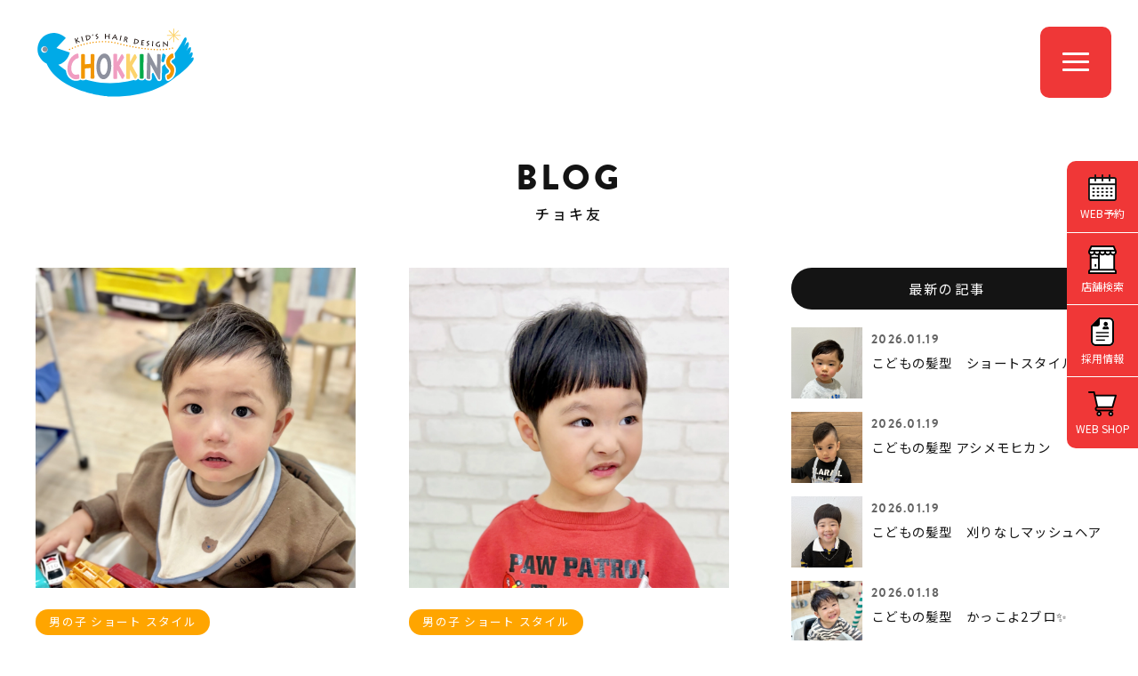

--- FILE ---
content_type: text/html; charset=UTF-8
request_url: https://www.chokkins.com/choki-tomo/salon/2/p/3/
body_size: 37284
content:
<!DOCTYPE html>
<html lang="ja">
<head>

<meta http-equiv="X-UA-Compatible" content="IE=edge">

<meta name="viewport" content="width=device-width,initial-scale=1"/>
<meta name="viewport-extra" content="min-width=375"/>
<script async src="https://cdn.jsdelivr.net/npm/viewport-extra@2.0.1/dist/iife/viewport-extra.min.js"></script>
<meta charset="utf-8">
<meta name="robots" content="index,follow">
<link rel="apple-touch-icon" href="/common/touch-icon.png" />
<link rel="shortcut icon" href="/common/favicon.ico" />
<link rel="stylesheet" type="text/css" href="/common/css/reset.css">
<link rel="stylesheet" type="text/css" href="/common/css/import.css">
<link rel="stylesheet" href="https://cdnjs.cloudflare.com/ajax/libs/font-awesome/6.7.1/css/all.min.css">

<script src="https://code.jquery.com/jquery-1.11.3.min.js"></script>

<!-- Google Tag Manager -->
<script>(function(w,d,s,l,i){w[l]=w[l]||[];w[l].push({'gtm.start':
new Date().getTime(),event:'gtm.js'});var f=d.getElementsByTagName(s)[0],
j=d.createElement(s),dl=l!='dataLayer'?'&l='+l:'';j.async=true;j.src=
'https://www.googletagmanager.com/gtm.js?id='+i+dl;f.parentNode.insertBefore(j,f);
})(window,document,'script','dataLayer','GTM-M3JFKG2');</script>
<!-- End Google Tag Manager -->


<title>レイクタウン店｜チョキ友（3ページ目） | こども専門美容室チョッキンズ | キッズサロンCHOKKIN'S</title> 
<meta name="description" content="お首の座った0歳の赤ちゃんから小学生までのお子様が安心してヘアカットできる子ども専門美容室「チョッキンズ」。店内は撮影自由♪おもちゃで遊んだりテレビを見たりしている間に、かわいく&amp;かっこよく変身できちゃいます♪">


<script type="application/ld+json">
{
	"@context": "http://schema.org",
	"@type": "BreadcrumbList",
	"itemListElement":
	[
		{
			"@type": "ListItem",
			"position": 1,
			"item":
			{
				"@id": "https://www.chokkins.com/",
				"name": "こども専門美容室チョッキンズ"
			}
		},
		{
			"@type": "ListItem",
			"position": 2,
			"item":
			{
				"@id": "https://www.chokkins.com/choki-tomo/",
				"name": "チョキ友"
			}
		}
	]
}
</script>



</head>

<body class="drawer drawer--right news blog">

<!-- Google Tag Manager (noscript) -->
<noscript><iframe src="https://www.googletagmanager.com/ns.html?id=GTM-M3JFKG2"
height="0" width="0" style="display:none;visibility:hidden"></iframe></noscript>
<!-- End Google Tag Manager (noscript) -->




<header class="head">


<h1><a id="logo" class="" href="/"><img src="/common/images/logo.svg" alt="CHOKKIN'S" class=""></a></h1>

<div class="openbtn"><span></span><span></span><span></span></div>

</header>


<nav id="g-nav">
<div id="g-nav-list">

<div id="naviWrap">


<div id="gNavi">

<nav>
<aside>
<a href="/">トップページ</a>
</aside>
<aside>
<a href="javascript:void();" class="parent"><span>お知らせ</span></a>
<ul class="child">
<li><a href="/news/">最新情報</a></li>
<li><a href="https://www.instagram.com/chokkins_official/" target="_blank">公式インスタグラム<i class="fab fa-instagram"></i></a></li>
</ul>
</aside>
<aside>
<a href="javascript:void();" class="parent"><span>サービス・料金</span></a>
<ul class="child">
<li><a href="/service/">サービス内容・料金</a></li>
<li><a href="/fude/">胎毛筆(赤ちゃん筆)</a></li>
</ul>
</aside>
<aside>
<a href="/salon/">店舗一覧</a>
</aside>

<aside>
<a href="javascript:void();" class="parent"><span>ヘアスタイル</span></a>
<ul class="child">
<li><a href="/style/">スタイルギャラリー</a></li>
<li><a href="/newstyle/">NEWスタイル</a></li>
<li><a href="/ichioshi/">チョッキンズ賞</a></li>
<li><a href="/choki-tomo/">チョキ友</a></li>
<li><a href="https://www.instagram.com/chokkins/" target="_blank">チョッキンズ スタイル<i class="fab fa-instagram"></i></a></li>
</ul>
</aside>

<aside>
<a href="javascript:void();" class="parent"><span>チョッキンズについて</span></a>
<ul class="child">
<li><a href="/company/">会社概要</a></li>
<li><a href="/volunteer/">ボランティア活動</a></li>
<li><a href="/guideline/">ガイドライン</a></li>
</ul>
</aside>

<aside>
<a href="javascript:void();" class="parent"><span>採用・パートナー募集</span></a>
<ul class="child">
<li><a href="/recruit/" target="_blank">採用情報</a></li>
<li><a href="https://www.instagram.com/chokkins_back/" target="_blank">採用情報インスタグラム<i class="fab fa-instagram"></i></a></li>
<li><a href="/fc/" target="_blank">FCオーナー募集</a></li>
</ul>
</aside>

<aside>
<a href="javascript:void();" class="parent"><span>お問い合わせ</span></a>
<ul class="child">
<li><a href="/faq/">よくあるお問い合わせ</a></li>
<li><a href="/contact/">お問い合わせフォーム</a></li>
</ul>
</aside>


</nav>

<nav class="bnts">
<div class="linkBtn x1"><a href="/reserve/">WEB予約</a></div>
<div class="linkBtn x2"><a href="https://chokkins.shop/" target="_blank">WEB SHOP</a></div>
</nav>

</div><!-- #gNavi -->


</div><!-- #NaviWrap -->

</div><!-- #g-nav-list -->
</nav><!-- #g-nav -->





<main id="main">



<div class="container x1b">

<dl class="title">
<dt>BLOG</dt>
<dd><h2>チョキ友</h2></dd>
</dl>

<div class="contents">

<div class="clearfix">

<div id="mainCol" class="x2">

<section id="newsArea" class="clearfix">

<a href="/choki-tomo/3778/" class="clearfix">
<figure>
<img src="/upload/save_images/blog2/2025/12/blog2_9723c69b-1e4b-aedc-3b33-fb3165ef1358_m.webp" alt="こどもの髪型　すっきりショート" width="360" height="240">

</figure>
<aside>
<span class="cat">男の子 ショート スタイル</span><dl>
<dt>こどもの髪型　すっきりショート</dt>
<dd><time datetime="2025-12-30 23:38:00">2025.12.30</time>｜レイクタウン店</dd>
</dl>
</aside>
</a>
<a href="/choki-tomo/3770/" class="clearfix">
<figure>
<img src="/upload/save_images/blog2/2025/12/blog2_d9b2d9f2-a70b-1f26-772d-88c5886eb231_m.webp" alt="こどもの髪型　すっきりマッシュ" width="360" height="240">

</figure>
<aside>
<span class="cat">男の子 ショート スタイル</span><dl>
<dt>こどもの髪型　すっきりマッシュ</dt>
<dd><time datetime="2025-12-27 17:26:00">2025.12.27</time>｜レイクタウン店</dd>
</dl>
</aside>
</a>
<a href="/choki-tomo/3765/" class="clearfix">
<figure>
<img src="/upload/save_images/blog2/2025/12/blog2_71a8e981-e24f-8e5f-cc18-abcfb4fa4427_m.webp" alt="こどもの髪型　ラインマレット" width="360" height="240">

</figure>
<aside>
<span class="cat">男の子 ショート スタイル</span><dl>
<dt>こどもの髪型　ラインマレット</dt>
<dd><time datetime="2025-12-26 10:57:00">2025.12.26</time>｜レイクタウン店</dd>
</dl>
</aside>
</a>
<a href="/choki-tomo/3762/" class="clearfix">
<figure>
<img src="/upload/save_images/blog2/2025/12/blog2_513e8990-e39d-8ad1-7c1e-a754d5e645ee_m.webp" alt="こどもの髪型　マッシュ🍄" width="360" height="240">

</figure>
<aside>
<span class="cat">男の子 ショート スタイル</span><dl>
<dt>こどもの髪型　マッシュ🍄</dt>
<dd><time datetime="2025-12-25 17:30:00">2025.12.25</time>｜レイクタウン店</dd>
</dl>
</aside>
</a>
<a href="/choki-tomo/3759/" class="clearfix">
<figure>
<img src="/upload/save_images/blog2/2025/12/blog2_06024f16-313f-32c2-d0ea-1c872664ff36_m.webp" alt="こどもの髪型　ベビーモヒカン" width="360" height="240">

</figure>
<aside>
<span class="cat">男の子 ベリーショート スタイル</span><dl>
<dt>こどもの髪型　ベビーモヒカン</dt>
<dd><time datetime="2025-12-25 13:03:00">2025.12.25</time>｜レイクタウン店</dd>
</dl>
</aside>
</a>
<a href="/choki-tomo/3748/" class="clearfix">
<figure>
<img src="/upload/save_images/blog2/2025/12/blog2_4a20e94b-b017-1a55-371f-b3172116e932_m.webp" alt="こどもの髪型　結べるボブ" width="360" height="240">

</figure>
<aside>
<span class="cat">女の子 ショート スタイル</span><dl>
<dt>こどもの髪型　結べるボブ</dt>
<dd><time datetime="2025-12-23 17:30:00">2025.12.23</time>｜レイクタウン店</dd>
</dl>
</aside>
</a>
<a href="/choki-tomo/3746/" class="clearfix">
<figure>
<img src="/upload/save_images/blog2/2025/12/blog2_3a83ad04-e654-6693-3131-6e9d5b82c1a6_m.webp" alt="こどもの髪型　ナチュラルショート" width="360" height="240">

</figure>
<aside>
<span class="cat">男の子 ショート スタイル</span><dl>
<dt>こどもの髪型　ナチュラルショート</dt>
<dd><time datetime="2025-12-23 14:18:00">2025.12.23</time>｜レイクタウン店</dd>
</dl>
</aside>
</a>
<a href="/choki-tomo/3743/" class="clearfix">
<figure>
<img src="/upload/save_images/blog2/2025/12/blog2_16117c5a-6cff-c7d5-687f-bd009bc79d3c_m.webp" alt="こどもの髪型　ベビー2ブロック" width="360" height="240">

</figure>
<aside>
<span class="cat">男の子 ショート スタイル</span><dl>
<dt>こどもの髪型　ベビー2ブロック</dt>
<dd><time datetime="2025-12-22 19:09:00">2025.12.22</time>｜レイクタウン店</dd>
</dl>
</aside>
</a>
<a href="/choki-tomo/3742/" class="clearfix">
<figure>
<img src="/upload/save_images/blog2/2025/12/blog2_d3dfa71c-a434-32e4-c98e-4e36e3c6ece3_m.webp" alt="こどもの髪型　短すぎずショート" width="360" height="240">

</figure>
<aside>
<span class="cat">男の子 ショート スタイル</span><dl>
<dt>こどもの髪型　短すぎずショート</dt>
<dd><time datetime="2025-12-22 16:49:00">2025.12.22</time>｜レイクタウン店</dd>
</dl>
</aside>
</a>
<a href="/choki-tomo/3741/" class="clearfix">
<figure>
<img src="/upload/save_images/blog2/2025/12/blog2_d337358a-85c6-0ca3-d8ef-793973169b01_m.webp" alt="こどもの髪型　ライト2ブロ" width="360" height="240">

</figure>
<aside>
<span class="cat">男の子 ショート スタイル</span><dl>
<dt>こどもの髪型　ライト2ブロ</dt>
<dd><time datetime="2025-12-22 16:15:00">2025.12.22</time>｜レイクタウン店</dd>
</dl>
</aside>
</a>


</section><!-- #newsArea -->


<div class="pager">
<a href="/choki-tomo/./salon/2/p/1/" class="link" title="最初">|<</a><a href="/choki-tomo/./salon/2/p/2/" class="link" title="前へ"><</a><a href="/choki-tomo/./salon/2/p/1/" class="link" title="ページ 1">1</a><a href="/choki-tomo/./salon/2/p/2/" class="link" title="ページ 2">2</a><span class="clink"><b>3</b></span><a href="/choki-tomo/./salon/2/p/4/" class="link" title="ページ 4">4</a><a href="/choki-tomo/./salon/2/p/5/" class="link" title="ページ 5">5</a><a href="/choki-tomo/./salon/2/p/6/" class="link" title="ページ 6">6</a><a href="/choki-tomo/./salon/2/p/7/" class="link" title="ページ 7">7</a><a href="/choki-tomo/./salon/2/p/8/" class="link" title="ページ 8">8</a><a href="/choki-tomo/./salon/2/p/9/" class="link" title="ページ 9">9</a><a href="/choki-tomo/./salon/2/p/4/" class="link" title="次へ">></a><a href="/choki-tomo/./salon/2/p/26/" class="link" title="最後">>|</a>
</div><!-- /pager -->


</div><!-- /#mainCol -->


<div id="sideCol" class="x2">


<aside class="widget">
<h3>最新の記事</h3>

<section id="postArea">

<a href="/choki-tomo/3843/">
<figure class="postL">
<img src="/upload/save_images/blog2/2026/01/blog2_cf0273d1-b353-a55f-0742-bec49c9d8251_s.webp" alt="こどもの髪型　ショートスタイル">
</figure>
<dl class="postR">
<dd class="date"><time datetime="2026-01-19 13:05:00">2026.01.19</time></dd>
<dt class="title">こどもの髪型　ショートスタイル</dt>
</dl>
</a>
<a href="/choki-tomo/3831/">
<figure class="postL">
<img src="/upload/save_images/blog2/2026/01/blog2_fe1d072b-05b1-db91-25cc-11568ddb9919_s.webp" alt="こどもの髪型 アシメモヒカン">
</figure>
<dl class="postR">
<dd class="date"><time datetime="2026-01-19 09:55:00">2026.01.19</time></dd>
<dt class="title">こどもの髪型 アシメモヒカン</dt>
</dl>
</a>
<a href="/choki-tomo/3841/">
<figure class="postL">
<img src="/upload/save_images/blog2/2026/01/blog2_f2141f49-6a0b-528d-8046-bc12fb5b79a9_s.webp" alt="こどもの髪型　刈りなしマッシュヘア">
</figure>
<dl class="postR">
<dd class="date"><time datetime="2026-01-19 09:24:00">2026.01.19</time></dd>
<dt class="title">こどもの髪型　刈りなしマッシュヘア</dt>
</dl>
</a>
<a href="/choki-tomo/3840/">
<figure class="postL">
<img src="/upload/save_images/blog2/2026/01/blog2_f308b0e9-14ea-67d5-3967-b036936417c8_s.webp" alt="こどもの髪型　かっこよ2ブロ✨">
</figure>
<dl class="postR">
<dd class="date"><time datetime="2026-01-18 16:35:00">2026.01.18</time></dd>
<dt class="title">こどもの髪型　かっこよ2ブロ✨</dt>
</dl>
</a>
<a href="/choki-tomo/3839/">
<figure class="postL">
<img src="/upload/save_images/blog2/2026/01/blog2_b4a7e99d-0f9f-0742-91f7-c7e56dc7523e_s.webp" alt="こどもの髪型　ツーブロでこ出しぱつんマッシュ">
</figure>
<dl class="postR">
<dd class="date"><time datetime="2026-01-18 14:26:00">2026.01.18</time></dd>
<dt class="title">こどもの髪型　ツーブロでこ出しぱつんマッシュ</dt>
</dl>
</a>



</section><!-- /#postArea -->


</aside>

<aside class="widget">
<h3>カテゴリー</h3>
<ul>
<li><a href="/choki-tomo/category/29/">男の子 ベリーショート スタイル（643）</a></li>
<li><a href="/choki-tomo/category/1/">男の子 ショート スタイル（1938）</a></li>
<li><a href="/choki-tomo/category/2/">女の子 ショート スタイル（406）</a></li>
<li><a href="/choki-tomo/category/3/">男の子 ミディアム スタイル（92）</a></li>
<li><a href="/choki-tomo/category/4/">女の子 ミディアム スタイル（295）</a></li>
<li><a href="/choki-tomo/category/6/">女の子 ロング スタイル（114）</a></li>
<li><a href="/choki-tomo/category/7/">パーマ スタイル（154）</a></li>
<li><a href="/choki-tomo/category/8/">前髪 スタイル（26）</a></li>
<li><a href="/choki-tomo/category/10/">七五三 ヘアセット（33）</a></li>
<li><a href="/choki-tomo/category/11/">ヘアセット（6）</a></li>
<li><a href="/choki-tomo/category/28/">ヘアアレンジ（13）</a></li>
</ul>
</aside>


<aside class="widget">
<h3>サロン</h3>
<ul>
<li><a href="/choki-tomo/salon/0/">chokkins new style</a></li>
<li><a href="/choki-tomo/salon/1/">つくば店（123）</a></li>
<li><a href="/choki-tomo/salon/2/">レイクタウン店（258）</a></li>
<li><a href="/choki-tomo/salon/3/">与野店（276）</a></li>
<li><a href="/choki-tomo/salon/16/">【 NEW OPEN 】八千代緑が丘店（8）</a></li>
<li><a href="/choki-tomo/salon/6/">千葉ニュータウン店（178）</a></li>
<li><a href="/choki-tomo/salon/7/">おゆみ野店（316）</a></li>
<li><a href="/choki-tomo/salon/8/">CHOKKIN'S by Lond 有明ガーデン店（66）</a></li>
<li><a href="/choki-tomo/salon/9/">二子玉川店（381）</a></li>
<li><a href="/choki-tomo/salon/15/">吉祥寺店（126）</a></li>
<li><a href="/choki-tomo/salon/10/">多摩平の森店（630）</a></li>
<li><a href="/choki-tomo/salon/11/">港北店（212）</a></li>
<li><a href="/choki-tomo/salon/12/">長久手店（230）</a></li>
<li><a href="/choki-tomo/salon/13/">大高店（438）</a></li>
<li><a href="/choki-tomo/salon/14/">福岡店（283）</a></li>
</ul>
</aside>


<aside class="widget">
<h3>アーカイブ</h3>

<select name="archives" id="archives" onchange="change(this)">
<option value="">月を選択</option>
<optgroup label="2026年">
<option value="/choki-tomo/archive/2026-01/" >2026年01月</option>
</optgroup>
<optgroup label="2025年">
<option value="/choki-tomo/archive/2025-12/" >2025年12月</option>
<option value="/choki-tomo/archive/2025-11/" >2025年11月</option>
<option value="/choki-tomo/archive/2025-10/" >2025年10月</option>
<option value="/choki-tomo/archive/2025-09/" >2025年09月</option>
<option value="/choki-tomo/archive/2025-08/" >2025年08月</option>
<option value="/choki-tomo/archive/2025-07/" >2025年07月</option>
<option value="/choki-tomo/archive/2025-06/" >2025年06月</option>
<option value="/choki-tomo/archive/2025-05/" >2025年05月</option>
<option value="/choki-tomo/archive/2025-04/" >2025年04月</option>
<option value="/choki-tomo/archive/2025-03/" >2025年03月</option>
<option value="/choki-tomo/archive/2025-02/" >2025年02月</option>
<option value="/choki-tomo/archive/2025-01/" >2025年01月</option>
</optgroup>
<optgroup label="2024年">
<option value="/choki-tomo/archive/2024-12/" >2024年12月</option>
<option value="/choki-tomo/archive/2024-11/" >2024年11月</option>
<option value="/choki-tomo/archive/2024-10/" >2024年10月</option>
<option value="/choki-tomo/archive/2024-09/" >2024年09月</option>
<option value="/choki-tomo/archive/2024-08/" >2024年08月</option>
<option value="/choki-tomo/archive/2024-07/" >2024年07月</option>
<option value="/choki-tomo/archive/2024-06/" >2024年06月</option>
<option value="/choki-tomo/archive/2024-05/" >2024年05月</option>
<option value="/choki-tomo/archive/2024-04/" >2024年04月</option>
<option value="/choki-tomo/archive/2024-03/" >2024年03月</option>
<option value="/choki-tomo/archive/2024-02/" >2024年02月</option>
<option value="/choki-tomo/archive/2024-01/" >2024年01月</option>
</optgroup>
<optgroup label="2023年">
<option value="/choki-tomo/archive/2023-12/" >2023年12月</option>
<option value="/choki-tomo/archive/2023-11/" >2023年11月</option>
<option value="/choki-tomo/archive/2023-10/" >2023年10月</option>
<option value="/choki-tomo/archive/2023-09/" >2023年09月</option>
<option value="/choki-tomo/archive/2023-08/" >2023年08月</option>
<option value="/choki-tomo/archive/2023-07/" >2023年07月</option>
<option value="/choki-tomo/archive/2023-06/" >2023年06月</option>
<option value="/choki-tomo/archive/2023-05/" >2023年05月</option>
<option value="/choki-tomo/archive/2023-04/" >2023年04月</option>
<option value="/choki-tomo/archive/2023-03/" >2023年03月</option>
<option value="/choki-tomo/archive/2023-02/" >2023年02月</option>
<option value="/choki-tomo/archive/2023-01/" >2023年01月</option>
</optgroup>
<optgroup label="2022年">
<option value="/choki-tomo/archive/2022-12/" >2022年12月</option>
<option value="/choki-tomo/archive/2022-11/" >2022年11月</option>
<option value="/choki-tomo/archive/2022-10/" >2022年10月</option>
<option value="/choki-tomo/archive/2022-09/" >2022年09月</option>
<option value="/choki-tomo/archive/2022-08/" >2022年08月</option>
<option value="/choki-tomo/archive/2022-07/" >2022年07月</option>
<option value="/choki-tomo/archive/2022-06/" >2022年06月</option>
<option value="/choki-tomo/archive/2022-05/" >2022年05月</option>
<option value="/choki-tomo/archive/2022-04/" >2022年04月</option>
<option value="/choki-tomo/archive/2022-03/" >2022年03月</option>
<option value="/choki-tomo/archive/2022-02/" >2022年02月</option>
<option value="/choki-tomo/archive/2022-01/" >2022年01月</option>
</optgroup>
<optgroup label="2021年">
<option value="/choki-tomo/archive/2021-12/" >2021年12月</option>
<option value="/choki-tomo/archive/2021-11/" >2021年11月</option>
<option value="/choki-tomo/archive/2021-10/" >2021年10月</option>
</optgroup>
</select>

</aside>


<div class="chokiblo_bn">
<a href="https://www.chokkins.com/blog/"><figure><img src="/choki-tomo/images/bn_chokiblog.jpg"></figure></a>
</div>


<!--
<aside class="widget">

<h3>キーワード</h3>

<div class="tagcloud">
<a href="/choki-tomo/?tag=女の子ヘア">女の子ヘア</a>



<a href="/choki-tomo/?tag=チョッキンズ">チョッキンズ</a>



<a href="/choki-tomo/?tag=レイクタウン">レイクタウン</a>



<a href="/choki-tomo/?tag=女の子">女の子</a>



<a href="/choki-tomo/?tag=刈上げ">刈上げ</a>



<a href="/choki-tomo/?tag=髪型">髪型</a>



<a href="/choki-tomo/?tag=こども">こども</a>



<a href="/choki-tomo/?tag=ツーブロック">ツーブロック</a>



<a href="/choki-tomo/?tag=男の子">男の子</a>



<a href="/choki-tomo/?tag=ショート">ショート</a>

</div>

<div class="accordion"><span class="more btn">MORE</span>
<div class="mores tagcloud">



<a href="/choki-tomo/?tag=2ブロック">2ブロック</a>




<a href="/choki-tomo/?tag=こどもの髪型">こどもの髪型</a>




<a href="/choki-tomo/?tag=女の子パーマ">女の子パーマ</a>




<a href="/choki-tomo/?tag=七五三">七五三</a>




<a href="/choki-tomo/?tag=マッシュ">マッシュ</a>




<a href="/choki-tomo/?tag=男の子髪型">男の子髪型</a>




<a href="/choki-tomo/?tag=ナチュラル２ブロック">ナチュラル２ブロック</a>




<a href="/choki-tomo/?tag=６歳">６歳</a>




<a href="/choki-tomo/?tag=ぱっつん">ぱっつん</a>




<a href="/choki-tomo/?tag=女の子カット">女の子カット</a>




<a href="/choki-tomo/?tag=ボブ">ボブ</a>




<a href="/choki-tomo/?tag=ツーブロ">ツーブロ</a>




<a href="/choki-tomo/?tag=ソフモヒ">ソフモヒ</a>




<a href="/choki-tomo/?tag=マッシュショート">マッシュショート</a>




<a href="/choki-tomo/?tag=2ブロ">2ブロ</a>




<a href="/choki-tomo/?tag=2ブロマッシュ">2ブロマッシュ</a>




<a href="/choki-tomo/?tag=男の子2歳">男の子2歳</a>




<a href="/choki-tomo/?tag=3ｍｍ">3ｍｍ</a>




<a href="/choki-tomo/?tag=ショートカット">ショートカット</a>




<a href="/choki-tomo/?tag=前髪短めスタイル">前髪短めスタイル</a>




<a href="/choki-tomo/?tag=３㎜フェード">３㎜フェード</a>




<a href="/choki-tomo/?tag=こどもパーマ">こどもパーマ</a>




<a href="/choki-tomo/?tag=#こども髪型">#こども髪型</a>




<a href="/choki-tomo/?tag=パッツンラウンド">パッツンラウンド</a>




<a href="/choki-tomo/?tag=２歳">２歳</a>




<a href="/choki-tomo/?tag=女の子ショート">女の子ショート</a>




<a href="/choki-tomo/?tag=こども髪型">こども髪型</a>




<a href="/choki-tomo/?tag=#こども髪型男の子">#こども髪型男の子</a>




<a href="/choki-tomo/?tag=メンズパーマ">メンズパーマ</a>




<a href="/choki-tomo/?tag=パーマ">パーマ</a>




<a href="/choki-tomo/?tag=前髪">前髪</a>




<a href="/choki-tomo/?tag=マッシュヘア">マッシュヘア</a>




<a href="/choki-tomo/?tag=くせ毛">くせ毛</a>




<a href="/choki-tomo/?tag=刈り上げ">刈り上げ</a>




<a href="/choki-tomo/?tag=サイドツーブロック">サイドツーブロック</a>




<a href="/choki-tomo/?tag=赤ちゃん　ヘア">赤ちゃん　ヘア</a>




<a href="/choki-tomo/?tag=ベビー髪型">ベビー髪型</a>




<a href="/choki-tomo/?tag=３歳">３歳</a>




<a href="/choki-tomo/?tag=男の子カット">男の子カット</a>




<a href="/choki-tomo/?tag=２ブロック">２ブロック</a>




<a href="/choki-tomo/?tag=ベリーショート">ベリーショート</a>




<a href="/choki-tomo/?tag=ウルフスタイル">ウルフスタイル</a>




<a href="/choki-tomo/?tag=小学生男子">小学生男子</a>




<a href="/choki-tomo/?tag=イオン与野">イオン与野</a>




<a href="/choki-tomo/?tag=ショートボブ">ショートボブ</a>




<a href="/choki-tomo/?tag=フェード">フェード</a>




<a href="/choki-tomo/?tag=3さい">3さい</a>




<a href="/choki-tomo/?tag=7歳七五三">7歳七五三</a>




<a href="/choki-tomo/?tag=2歳">2歳</a>




<a href="/choki-tomo/?tag=女の子髪型">女の子髪型</a>




<a href="/choki-tomo/?tag=チョッキンズ与野">チョッキンズ与野</a>




<a href="/choki-tomo/?tag=ミディアムヘア">ミディアムヘア</a>




<a href="/choki-tomo/?tag=アシメ前髪">アシメ前髪</a>




<a href="/choki-tomo/?tag=アシメ">アシメ</a>




<a href="/choki-tomo/?tag=クロップヘア">クロップヘア</a>




<a href="/choki-tomo/?tag=キッズクロップ">キッズクロップ</a>




<a href="/choki-tomo/?tag=サマースタイル">サマースタイル</a>




<a href="/choki-tomo/?tag=ソフトモヒカン">ソフトモヒカン</a>




<a href="/choki-tomo/?tag=1さい髪型">1さい髪型</a>




<a href="/choki-tomo/?tag=ぱっつんマッシュ">ぱっつんマッシュ</a>




<a href="/choki-tomo/?tag=子どもの髪型">子どもの髪型</a>




<a href="/choki-tomo/?tag=くせ毛風パーマ">くせ毛風パーマ</a>




<a href="/choki-tomo/?tag=CHOKKINS">CHOKKINS</a>




<a href="/choki-tomo/?tag=キッズパーマ">キッズパーマ</a>




<a href="/choki-tomo/?tag=フェードカット#こども髪型男の子">フェードカット#こども髪型男の子</a>




<a href="/choki-tomo/?tag=赤ちゃん">赤ちゃん</a>




<a href="/choki-tomo/?tag=アップバング">アップバング</a>




<a href="/choki-tomo/?tag=こども2ブロック">こども2ブロック</a>




<a href="/choki-tomo/?tag=2ブロック #">2ブロック #</a>




<a href="/choki-tomo/?tag=天然パーマ">天然パーマ</a>




<a href="/choki-tomo/?tag=クセ毛">クセ毛</a>




<a href="/choki-tomo/?tag=おんなのこ">おんなのこ</a>




<a href="/choki-tomo/?tag=つくば店">つくば店</a>




<a href="/choki-tomo/?tag=ロングパーマ">ロングパーマ</a>




<a href="/choki-tomo/?tag=2才女の子">2才女の子</a>




<a href="/choki-tomo/?tag=カチューシャ">カチューシャ</a>




<a href="/choki-tomo/?tag=編み込み">編み込み</a>




<a href="/choki-tomo/?tag=プリンセス">プリンセス</a>




<a href="/choki-tomo/?tag=パーティーアレンジ">パーティーアレンジ</a>




<a href="/choki-tomo/?tag=結婚式アレンジ">結婚式アレンジ</a>




<a href="/choki-tomo/?tag=ロングスタイル">ロングスタイル</a>




<a href="/choki-tomo/?tag=丸みショート">丸みショート</a>




<a href="/choki-tomo/?tag=パーティースタイル">パーティースタイル</a>




<a href="/choki-tomo/?tag=巻き髪">巻き髪</a>




<a href="/choki-tomo/?tag=結婚式">結婚式</a>




<a href="/choki-tomo/?tag=ハーフアップ">ハーフアップ</a>




<a href="/choki-tomo/?tag=子供の髪型">子供の髪型</a>




<a href="/choki-tomo/?tag=女の子ボブ">女の子ボブ</a>




<a href="/choki-tomo/?tag=女の子ミディアム">女の子ミディアム</a>




<a href="/choki-tomo/?tag=アシンメトリー">アシンメトリー</a>




<a href="/choki-tomo/?tag=ミニボブ">ミニボブ</a>




<a href="/choki-tomo/?tag=前髪ぱつん">前髪ぱつん</a>




<a href="/choki-tomo/?tag=ロングヘア">ロングヘア</a>




<a href="/choki-tomo/?tag=前髪パーマ">前髪パーマ</a>




<a href="/choki-tomo/?tag=女の子のパーマ">女の子のパーマ</a>




<a href="/choki-tomo/?tag=アシメバング">アシメバング</a>




<a href="/choki-tomo/?tag=サイド2ブロック">サイド2ブロック</a>




<a href="/choki-tomo/?tag=2ブロック #こども2ブロック">2ブロック #こども2ブロック</a>




<a href="/choki-tomo/?tag=ナチュラルマッシュ">ナチュラルマッシュ</a>




<a href="/choki-tomo/?tag=ナチュラル">ナチュラル</a>




<a href="/choki-tomo/?tag=1歳">1歳</a>




<a href="/choki-tomo/?tag=ミディアム">ミディアム</a>




<a href="/choki-tomo/?tag=6歳">6歳</a>




<a href="/choki-tomo/?tag=#こども髪型男の子#パーマ">#こども髪型男の子#パーマ</a>




<a href="/choki-tomo/?tag=お遊戯会">お遊戯会</a>




<a href="/choki-tomo/?tag=発表会">発表会</a>




<a href="/choki-tomo/?tag=男の子の髪型">男の子の髪型</a>




<a href="/choki-tomo/?tag=4歳">4歳</a>




<a href="/choki-tomo/?tag=5歳">5歳</a>




<a href="/choki-tomo/?tag=レイヤー">レイヤー</a>




<a href="/choki-tomo/?tag=夏ヘア">夏ヘア</a>




<a href="/choki-tomo/?tag=こども髪型　2ブロック">こども髪型　2ブロック</a>




<a href="/choki-tomo/?tag=マンバン">マンバン</a>




<a href="/choki-tomo/?tag=マンバンヘア　">マンバンヘア　</a>




<a href="/choki-tomo/?tag=ばっさりと">ばっさりと</a>




<a href="/choki-tomo/?tag=レイヤースタイル">レイヤースタイル</a>




<a href="/choki-tomo/?tag=ミディアムスタイル">ミディアムスタイル</a>




<a href="/choki-tomo/?tag=ショートヘア">ショートヘア</a>




<a href="/choki-tomo/?tag=キッズヘア">キッズヘア</a>




<a href="/choki-tomo/?tag=＃レイクタウン　＃七五三">＃レイクタウン　＃七五三</a>




<a href="/choki-tomo/?tag=サッパリ">サッパリ</a>




<a href="/choki-tomo/?tag=3歳">3歳</a>




<a href="/choki-tomo/?tag=＃レイクタウン　＃男の子">＃レイクタウン　＃男の子</a>




<a href="/choki-tomo/?tag=おしゃれな髪型">おしゃれな髪型</a>




<a href="/choki-tomo/?tag=ニュアンスパーマ">ニュアンスパーマ</a>




<a href="/choki-tomo/?tag=男の子ショートスタイル">男の子ショートスタイル</a>




<a href="/choki-tomo/?tag=＃子供の髪型＃フェード">＃子供の髪型＃フェード</a>




<a href="/choki-tomo/?tag=＃レイクタウン　ツーブロック">＃レイクタウン　ツーブロック</a>




<a href="/choki-tomo/?tag=ライン">ライン</a>




<a href="/choki-tomo/?tag=アシメスタイル">アシメスタイル</a>




<a href="/choki-tomo/?tag=フェードカット">フェードカット</a>




<a href="/choki-tomo/?tag=＃レイクタウン　女の子">＃レイクタウン　女の子</a>




<a href="/choki-tomo/?tag=ボブスタイル">ボブスタイル</a>




<a href="/choki-tomo/?tag=かっこいい">かっこいい</a>




<a href="/choki-tomo/?tag=ヘアメイク">ヘアメイク</a>




<a href="/choki-tomo/?tag=アップスタイル">アップスタイル</a>




<a href="/choki-tomo/?tag=ヘアアレンジ">ヘアアレンジ</a>




<a href="/choki-tomo/?tag=子供セットアップ">子供セットアップ</a>




<a href="/choki-tomo/?tag=七五三女の子">七五三女の子</a>




<a href="/choki-tomo/?tag=おしゃれ">おしゃれ</a>




<a href="/choki-tomo/?tag=可愛い">可愛い</a>




<a href="/choki-tomo/?tag=カッコイイ">カッコイイ</a>




<a href="/choki-tomo/?tag=大高">大高</a>




<a href="/choki-tomo/?tag=フェードスタイル">フェードスタイル</a>


</div>


</div>

</aside>
-->

</div><!-- /#sideCol -->


</div><!-- /.clearfix -->


</div><!-- /.contents -->
</div><!-- /.container -->


<div class="container bannar">

<div class="contents">
<section class="audition-bn">
<figure><a href="https://tr.adplushome.com/ad/p/r?_site=677&_article=512&_link=2182&_image=2319" target="_blank"><img src="/common/images/bn/bn_audition2024.jpg" alt="" class="pc"><img src="/common/images/bn/bn_audition2024_sp.jpg" alt="" class="sp">
</a></figure>
</section><!-- .audition-bn -->
</div><!-- /.contents -->

<div class="contents">
<section class="audition-bn">
<figure><a href="https://www.chokkins.com/fc/" target="_blank"><img src="/common/images/bn/bn_fc.jpg" alt="チョッキンズFC募集" class="pc"><img src="/common/images/bn/bn_fc_sp.jpg" alt="チョッキンズFC募集" class="sp">
</a></figure>
</section><!-- .audition-bn -->
</div><!-- /.contents -->



<div class="contents sw100">

<div id="bannerWrap">
<section id="bnArea">
<ul class="clearfix slider">
<!--<li><a href="https://a-studio.photos/" target="_blank"><img src="/common/images/bn/bn_astudio.jpg" width="380" height="200" alt="A-Studio（エースタジオ）"></a></li>-->
<li><a href="https://chokkins.shop/" target="_blank"><img src="/common/images/bn/bn_shop.jpg" width="380" height="200" alt="チョッキンズWEBショップ"></a></li>

<li><a href="https://goochoki.com/" target="_blank"><img src="/common/images/bn/bn_goochoki.jpg" width="380" height="200" alt="こども専用美容室 FAST KID'S HAIR GooCHOKI"></a></li>

<li><a href="https://www.tiktok.com/@chokkins" target="_blank"><img src="/common/images/bn/bn_tiktok.jpg" width="380" height="200" alt="チョッキンズ公式TikTok"></a></li>

<!--<li><a href="https://www.choki-choki.com/" target="_blank"><img src="/common/images/bn/bn_chokichoki.jpg" width="380" height="200" alt="子ども専用美容室 チョキチョキ"></a></li>-->

</ul>
</section><!-- /#bnArea -->
<div id="prev2"></div>
<div id="next2"></div>
</div><!-- #bannerWrap -->

</div><!-- /.contents -->
</div><!-- /.container -->


</main>




<footer id="footerFix">

<figure><img src="/common/images/foot_character.gif" width="375" height="200" alt=""></figure>

<div id="copyRight">&copy; CHOKKIN’S<span> All Rights Reserved.</span></div>
</footer>


<div id="pageTop"><a href="JavaScript:scrollTo(0,0)" onClick="slowdownScroll();return false;">PAGE TOP</a></div>




<section id="sideBtn">
<ul>
<li><a href="/reserve/">WEB予約</a></li><li><a href="/salon/">店舗検索</a></li><li><a href="/recruit/" target="_blank">採用情報</a></li><li><a href="https://chokkins.shop/" target="_blank">WEB SHOP</a></li></ul>
</section><!-- /#sideBtn -->

<script src="/common/js/jquery.easing.1.3.js"></script>
<script src="/common/js/jquery.heightLine.js"></script>
<script src="/common/js/scroll.js"></script>
<script src="/common/js/footerFixed.js"></script>
<script src="/common/js/jquery.transit.min.js"></script>
<!-- jquery.response.js -->
<script type="text/javascript" src="/common/js/response.js"></script>

<script type="text/javascript" src="/common/js/ofi.min.js"></script>
<script>
  objectFitImages();
</script>


<script src="/common/js/common.js"></script>


<script>

</script>

<script src="/common/js/desvg.js"></script>
<script>

$(function(){
  deSVG('.svg', true);
});

</script>



<script>

$(function() {
	var showFlug = false;
	if (window.matchMedia('(min-width: 640px)').matches) {
		var bottomPos = '50px';
	}else {
		var bottomPos = '100px';
	}
	var topBtn = $('#pageTop');	

	$(window).scroll(function () {
		
		if ($(this).scrollTop() >= '100') {
			if (showFlug == false) {
				showFlug = true;
				topBtn.stop().animate({'bottom' : bottomPos}, 250);
			}
		} else {
			if (showFlug) {
				showFlug = false;
				topBtn.stop().animate({'bottom' : '-300px'}, 100);
			}
		}
	});
});

</script>


<script>

var ua = navigator.userAgent.toLowerCase();
var isMobile = /iphone/.test(ua)||/android(.+)?mobile/.test(ua);

if (!isMobile) {
    $('a[href^="tel:"]').on('click', function(e) {
        e.preventDefault();
    });
}

</script>


<link rel="stylesheet" type="text/css" href="/common/js/t-scroll/t-scroll.min.css">
<script src="/common/js/t-scroll/t-scroll.min.js"></script>
<script src="/common/js/t-scroll/animate.js"></script>



<script src="/common/js/smooth-scroll.js"></script>
<script>

if (window.matchMedia('(min-width: 640px)').matches) {
	smoothScroll.init({	
		offset: 0,
	}) ;
}else {
	smoothScroll.init({
		offset: 0,
	}) ;
}

</script>



<script>

$(function () {
	var $body = $('header');
	var $navTypeA = $('#main');
	var navTypeAOffsetTop = $navTypeA.offset().top;
  
	$(window).on('scroll', function () {
		if($(this).scrollTop() > navTypeAOffsetTop) {
			$body.addClass('is-fixed');
		} else {
			$body.removeClass('is-fixed');
		}
	});
});

</script>

<!-- bxSlider Javascript file -->
<script src="/common/js/jquery.bxslider/jquery.bxslider.min.js"></script>
<link href="/common/js/jquery.bxslider/jquery.bxslider.css" rel="stylesheet">
<script>

jQuery(document).ready(function() {
	
	if (!window.matchMedia('(min-width: 768px)').matches) {
		var slideWidth = 250;
		
		$('#bnArea .slider li:last-child').prependTo('#bnArea .slider');
		var slider01 = $('#bnArea .slider').bxSlider({
			auto: false,
			pager: true,
			controls: true,
			useCSS: false,
			infiniteLoop: true,
			speed: 1000,
			pause: 4500,
			easing: 'easeOutQuint',
			nextSelector: '#next2',
			prevSelector: '#prev2',
			nextText: '',
			prevText: '',
			minSlides: 3,
			maxSlides: 3,
			moveSlides: 1,
			slideWidth: slideWidth,
			slideMargin: 10,
			onSlideAfter: function(){
				//dispTxt();
				//slider01.startAuto();
			}
		});
	}
});

</script>



<script type="text/javascript" src="/common/js/jquery.tile.js"></script>
<script type="application/javascript">

$(function(){
if (window.matchMedia('(min-width: 640px)').matches) {
	$('#newsArea a dt').tile(2);
	$('#newsArea a dd').tile(2);
	$('#newsArea a aside').tile(2);
}else {
}
});

</script>

<script type="application/javascript">

//選択切り替え
function change(obj) {
 url = obj.options[obj.selectedIndex].value;
 if(url != "") {
   location.href = url;
  }
}

</script>

<!-- jQuery Accordion -->
<script>

jQuery(document).ready(function() {
	$('.accordion .mores').hide();
	$('.accordion .more').click(function() {
		if($(this).is(".selected")){
            $(this).removeClass("selected");
        }else {
            $(this).addClass("selected");
        }
 	 if($(this).next('.mores').is(':visible')) {
   	     $(this).next('.mores').slideUp(300);
   	 } else {
    	    $(this).next('.mores').slideDown(300);
   	 }
	});
});

</script>



</body>
</html>